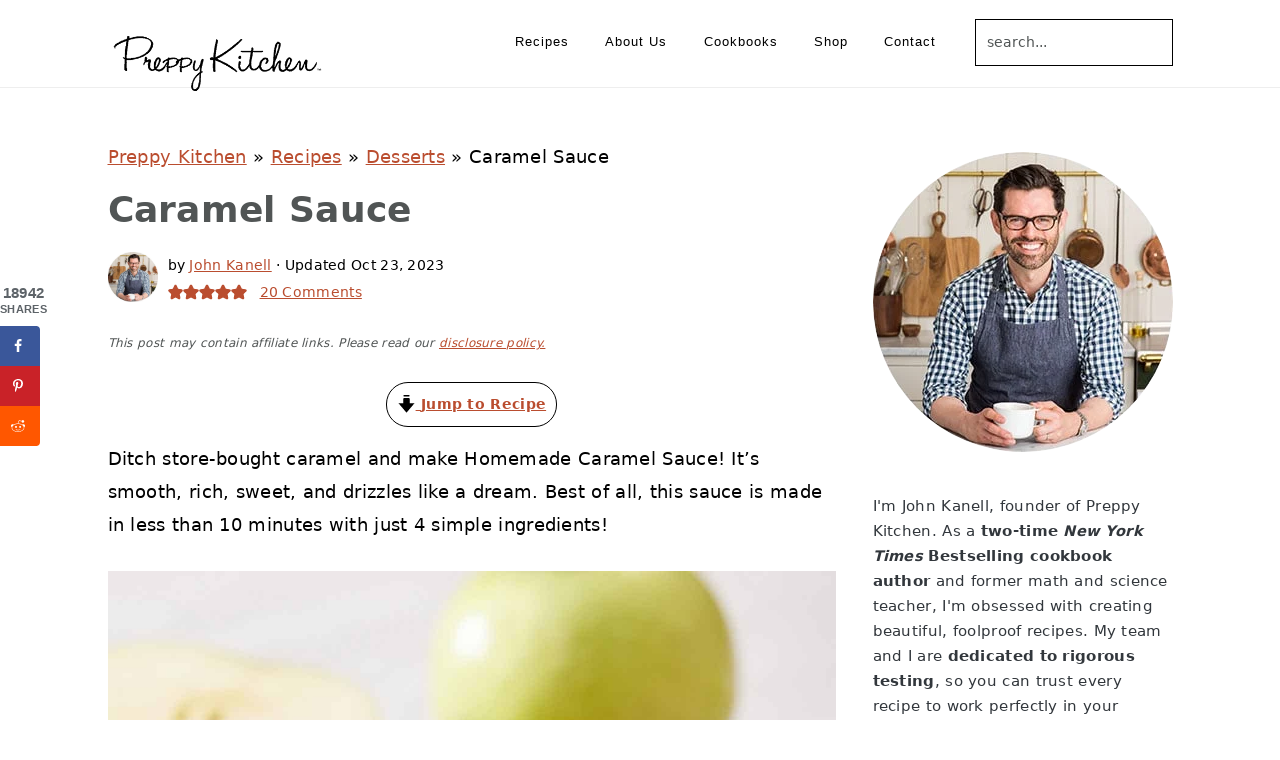

--- FILE ---
content_type: text/plain; charset=utf-8
request_url: https://ads.adthrive.com/http-api/cv2
body_size: 5319
content:
{"om":["00eoh6e0","00xbjwwl","0e1i2dcd","0g8i9uvz","0iyi1awv","0rfyztve","0s298m4lr19","0sm4lr19","0y4hf6zu","1","10011/1013e764d636cb30c882620822ac5139","10011/4e7cecacd5a3bd1f2db945c1a7b77516","10011/f6b53abe523b743bb56c2e10883b2f55","1011_74_18364062","1011_74_18364134","1028_8728253","1028_8739738","10ua7afe","11142692","11212184","11509227","1185:1610326628","1185:1610326728","11896988","12010080","12010084","12010088","12168663","12171164","12171239","12176509","12181250","12181287","12219592","124843_10","124848_8","124853_8","12952196","1610326628","1610326728","1610346338","17_23391215","17_24104726","17_24767202","17_24767257","17_24794142","17x0742b","1blmvu4v","1dynz4oo","1h2987yhpl7","1h7yhpl7","1ktgrre1","1szmtd70","1ybd10t0","206_487951","206_521167","2132:42375961","2132:42839771","2132:44129096","2132:45327624","2132:45327626","2132:46039215","2149:10868755","2149:12181287","2179:578606630524081767","2307:00xbjwwl","2307:0929nj63","2307:0llgkye7","2307:1h7yhpl7","2307:1ktgrre1","2307:1szmtd70","2307:3xh2cwy9","2307:4etfwvf1","2307:4jvxy62x","2307:5s8wi8hf","2307:6431n1h4","2307:6q6gnywp","2307:7qkajqck","2307:7xb3th35","2307:87gc0tji","2307:8orkh93v","2307:9ckgjh5j","2307:9cv2cppz","2307:9krcxphu","2307:a566o9hb","2307:af9kspoi","2307:b5e77p2y","2307:bbmp7y9z","2307:c1hsjx06","2307:cjsd6ifa","2307:cuudl2xr","2307:cv0h9mrv","2307:d8lb4cac","2307:dsugp5th","2307:dt8ncuzh","2307:duxvs448","2307:e1an7fls","2307:ez8lh6cn","2307:f3tdw9f3","2307:fqeh4hao","2307:g749lgab","2307:gjej01ec","2307:gn3plkq1","2307:gtdy3hrw","2307:h7fq12y2","2307:h9hxhm9h","2307:hfqgqvcv","2307:kk5768bd","2307:ll77hviy","2307:lxoi65lp","2307:o4v8lu9d","2307:o6aixi0z","2307:plth4l1a","2307:pw0xfkzf","2307:r0u09phz","2307:r6vl3f1t","2307:revf1erj","2307:rrlikvt1","2307:s400875z","2307:s4s41bit","2307:sj78qu8s","2307:tcd6rs3n","2307:tty470r7","2307:u30fsj32","2307:u4atmpu4","2307:uqph5v76","2307:uuw0t8q6","2307:uvzw7l54","2307:v958nz4c","2307:wdpqcqr6","2307:y96tvrmt","2307:yrlpef8w","2307:z2zvrgyz","2307:zjn6yvkc","2307:zuen76ia","2409_15064_70_85808977","2409_25495_176_CR52092921","2409_25495_176_CR52092923","2409_25495_176_CR52153848","2409_25495_176_CR52153849","2409_25495_176_CR52178316","2409_25495_176_CR52178317","2409_25495_176_CR52186411","24525574","24598434","24598437","24602716","24602726","24694815","24732876","25_53v6aquw","25_m2n177jy","25_mvtp3dnv","25_ti0s3bz3","25_yi6qlg3p","25_zwzjgvpw","262808","2676:81127799","2711_64_12156461","2715_9888_440665","2715_9888_547869","2715_9888_554841","2760:176_CR52092921","2760:176_CR52092923","2760:176_CR52150651","2760:176_CR52175339","2760:176_CR52186411","2760:176_CR52186412","286bn7o6","29414696","2966:549635","2_46_12181250","2pu0gomp","3018/b81b24154716fdab27f4be220bf5984d","3018/ff758232ff13e1c8c387506f8d98d1ce","308_125203_19","308_125204_13","32447008","33347569","3335_25247_700109377","3335_25247_700109389","3335_25247_700109391","33419362","33604310","33604490","33605403","33605623","33605950","33608958","33610849","33637455","34182009","34552895","3490:CR52092921","352p7o32","3646_185414_T26335189","3646_185414_T26469746","3646_185414_T26469802","3658_104709_d8lb4cac","3658_104709_h9hxhm9h","3658_104709_s400875z","3658_104709_wdpqcqr6","3658_136236_x7xpgcfc","3658_150236_gjej01ec","3658_150236_gtdy3hrw","3658_15038_0c8tzhqm","3658_15078_87gc0tji","3658_15078_cuudl2xr","3658_15078_fqeh4hao","3658_15078_h7fq12y2","3658_15078_l5o549mu","3658_15078_revf1erj","3658_15106_u4atmpu4","3658_18008_hswgcqif","3658_18008_r6vl3f1t","3658_203382_f3tdw9f3","3658_203382_y96tvrmt","3658_203382_z2zvrgyz","3658_211122_5vb39qim","3658_608642_1hq8r86w","3658_608642_5s8wi8hf","3658_93957_T26479487","381513943572","38495746","3LMBEkP-wis","3d2984r29fd","3v2n6fcp","3xh2cwy9","409_216396","409_225978","409_225982","409_226346","409_226352","409_226356","409_226364","436396574","43919985","43a7ptxe","44023623","440665","44129096","44764946","44_ZIWOKILJN5EW3OXMUHGYBV_320x50_1","45327624","45327625","458901553568","46495924","485027845327","48700636","48700649","49139091","49542914","497_44_ZIWOKILJN5EW3OXMUHGYBV_300x250_1","4etfwvf1","4fk9nxse","4n9mre1i","50479792","51372397","52366877","53v6aquw","54779847","54779856","54779873","5504:203864","5504:203878","5504:203936","5504:203940","5510:6431n1h4","5510:deyq2yw3","5510:jlqm3ol6","5510:quk7w53j","5510:r6vl3f1t","5510:u4atmpu4","5510:ujl9wsn7","5510:w31aqin2","5510:ycxmeyu6","553781814","554478","5563_66529_OADD2.7353155983849_192R127T4TWRSZX4TL","557_409_223599","557_409_228055","558_93_1h7yhpl7","558_93_9bemdp1b","558_93_u4atmpu4","56018481","56254251","56632486","56740583","56824595","58744167","59664236","59664270","59751578","59856354","59873230","5s8wi8hf","60157548","60157556","60168597","61118564","61210708","6126563651","61442965","61789530","61916211","61916229","61932920","61932925","61932957","62187798","6226512763","6226527043","6226534271","6226534287","6226543495","6226547143","6250_66552_1114985353","627225143","627227759","627309156","627309159","628015148","628086965","628153053","628153173","628222860","628223277","628360579","628360582","628444259","628444433","628456310","628456379","628456382","628456391","628622163","628622172","628622178","628622241","628622244","628622247","628622250","62867273","628683371","628687043","628687157","628687460","628687463","628803013","628841673","629007394","629009180","629167998","629168001","629168010","629168565","629171196","629171202","62946748","62978887","63038032","630928655","63097179","6365_61796_784880274628","63barbg1","6431n1h4","648104664","651637459","6547_67916_3Bf00nSrWlVJfO0SgkSL","6547_67916_4GwH0joJqV79nao4b89A","6547_67916_8P0CrVsSNIsqCCdOBfrO","6547_67916_Ww6wCQA009KSD9VlIx9c","6547_67916_bMBm7s1OzBksAdLvaPXQ","6547_67916_hLeFa8F98pGDdB9eRKat","6547_67916_j5FAfzdOipUpzyIygjs3","6547_67916_nUcyD0NQO50akUfpcTeF","6547_67916_p0Eg3sFNWsWSpy6R2A8x","659216891404","659713728691","680_99480_700109379","690_99485_1610326728","693494591","695879867","695879895","695899659","697189859","697189965","697190006","697525780","697525808","697876986","697876988","697876997","697876999","697893306","6ejtrnf9","6mrds7pc","6ok4bauh","6pamm6b8","6q6gnywp","6uykb2q5","6wclm3on","6zt4aowl","700109377","700109379","700109383","700109389","700109391","700109399","702720175","704889081","704890558","704890663","704968015","705115233","705115442","705115523","705127202","708727053","725271087996","725307736711","725307849769","7354_112418_86948393","7354_217088_86434333","74243_74_18364017","74243_74_18364062","74243_74_18364087","74243_74_18364134","74wv3qdx","754085118673","76mreekc","78827816","794di3me","7969_149355_45872095","7969_149355_45999649","7a0tg1yi","7cmeqmw8","7ituowqj","7qkajqck","7sf7w6kh","7u298qs49qv","7xb3th35","8152859","8152878","8152879","8160967","8193073","8193078","82286816","82286845","82286850","8341_230731_588837179414603875","8341_230731_588969843258627169","83447066","83447793","86884702","86925905","86991452","87gc0tji","8b5u826e","8hi0spuk","8linfb0q","8orkh93v","9057/0328842c8f1d017570ede5c97267f40d","9057/211d1f0fa71d1a58cabee51f2180e38f","90_12850754","9598343","965gfa0s","97_8193073","97_8193078","98xzy0ek","9Z4uFPEnsAQ","9bemdp1b","9i2ttdsc","9krcxphu","9xauuuid","F9Qm1g4anuk","NplsJAxRH1w","OEo5YGNlFwU","a24l6iop","a3ts2hcp","a566o9hb","a7wye4jw","a8beztgq","ad6783io","af9kspoi","alcoo4e5","aok5h605","arkbrnjf","ascierwp","axihqhfq","axw5pt53","b0gepiko","b5e77p2y","b8298i6u5x1","b90cwbcd","bbmp7y9z","bj298uitpum","bwwbm3ch","c1hsjx06","c7z0h277","ccjshd7v","ce17a6ey","cjsd6ifa","cr-1oplzoysubwe","cr-2azmi2ttu9vd","cr-2azmi2ttuatj","cr-2azmi2ttubwe","cr-2azmi2ttubxe","cr-6ovjht2eu9vd","cr-6ovjht2eubwe","cr-6ovjht2eubxe","cr-98yyye8xubxf","cr-Bitc7n_p9iw__vat__49i_k_6v6_h_jce2vj5h_KnXNU4yjl","cr-a9s2xe6vubwj","cr-a9s2xf1tubwj","cr-aav22g2wubwj","cr-aaw20e3pubwj","cr-aaw20e3rubwj","cr-cfqw0i6pu7tmu","cr-f6puwm2w27tf1","cr-g7ywwk2qvft","cr-ghun4f53ubwe","cr-h6q46o706lrgv2","cr-p93cj8n4u9vd","cr-w5suf4cpu9vd","cr223-e8tw3e4qxeu","cunmjkl4","cuudl2xr","cv0h9mrv","cymho2zs","d03uoroo","de66hk0y","deyq2yw3","dft15s69","dsugp5th","dt8ncuzh","duovgl0f","dwghal43","dy35slve","e1an7fls","e324419d-069e-4079-8a88-a4cf2a591719","e406ilcq","eal0nev6","echvksei","extremereach_creative_76559239","ez8lh6cn","f1qsngg8","f3h9fqou","f3tdw9f3","f5jxtba9","f79wd14t","f8e4ig0n","fjp0ceax","fleb9ndb","fpbj0p83","fq298eh4hao","fqeh4hao","fqsh3oko","g29thswx","g33ctchk","g729849lgab","g72svoph","g749lgab","gGwpyzK9_Ac","gcpna41o","ggcfqued","gjej01ec","gn3plkq1","gtdy3hrw","h1m1w12p","hffavbt7","hfqgqvcv","ho8u3j47","hswgcqif","hu52wf5i","hueqprai","i2aglcoy","i35hdrxv","i90isgt0","iaqttatc","icajkkn0","ikek48r0","ipm6h4sp","ipnvu7pa","ix298nblmho","ixnblmho","j32989smngx","j39smngx","jd035jgw","jk789oih","jlqm3ol6","jsy1a3jk","k0csqwfi","k1aq2uly","k2xfz54q","kk5768bd","knoebx5v","kns32sql","kx5rgl0a","l2pqjr4b","l2s786m6","l45j4icj","l4p5cwls","l9xck988","lc1wx7d6","ljai1zni","ll77hviy","lqdvaorh","lxlnailk","lxoi65lp","m4298xt6ckm","mhk98j8a","mmr74uc4","mnzinbrt","mqyf9mgw","muaxvglt","muvxy961","n3298egwnq7","n3egwnq7","n8w0plts","na2pno8k","ncfr1yiw","npn0bjy8","nr2985arrhc","nr5arrhc","nv5uhf1y","nx53afwv","o2s05iig","o5xj653n","o705c5j6","off735cj","oj70mowv","ooo6jtia","op9gtamy","oz3ry6sr","p0odjzyt","pagvt0pd","pap9q3pw","pi6u4hm4","pi9dvb89","pkydekxi","pl298th4l1a","poc1p809","ppn03peq","q42kdoya","q9plh3qd","qqvgscdx","qt09ii59","quk7w53j","r0u09phz","r3co354x","r6vl3f1t","revf1erj","riaslz7g","risjxoqk","rk5pkdan","rnvjtx7r","rtxq1ut9","s4s41bit","sbkk6qvv","sj78qu8s","sq3uu9ln","sslkianq","ssnofwh5","t2dlmwva","t7d69r6a","ti0s3bz3","ttjmhjja","tzngt86j","u02wpahe","u12987dcovi","u2x4z0j8","u30fsj32","u32980fsj32","u3i8n6ef","u4atmpu4","u863nap5","ujl9wsn7","uub4x53l","uuw0t8q6","v705kko8","v8v6h2i5","vdcb5d4i","vdpy7l2e","vf42112vpfnp8","w29yu4s2","w31aqin2","wf9qekf0","wih2rdv3","wk7ju0s9","ws5qkh9j","wvuhrb6o","wxfnrapl","x8ej2sbt","xgzzblzl","xies7jcx","xldvfdsg","xn298caqh7c","xncaqh7c","xnfnfr4x","xswz6rio","xszg0ebh","xxz8lwdr","y141rtv6","y51tr986","y96tvrmt","yass8yy7","yck56l4i","ycxmeyu6","ygwxiaon","yi6qlg3p","z2zvrgyz","zep75yl2","zfexqyi5","zh83vvb7","zpm9ltrh","zvdz58bk","zw6jpag6","zwzjgvpw","7979132","7979135"],"pmp":[],"adomains":["123notices.com","1md.org","about.bugmd.com","acelauncher.com","adameve.com","akusoli.com","allyspin.com","askanexpertonline.com","atomapplications.com","bassbet.com","betsson.gr","biz-zone.co","bizreach.jp","braverx.com","bubbleroom.se","bugmd.com","buydrcleanspray.com","byrna.com","capitaloneshopping.com","clarifion.com","combatironapparel.com","controlcase.com","convertwithwave.com","cotosen.com","countingmypennies.com","cratedb.com","croisieurope.be","cs.money","dallasnews.com","definition.org","derila-ergo.com","dhgate.com","dhs.gov","displate.com","easyprint.app","easyrecipefinder.co","fabpop.net","familynow.club","fla-keys.com","folkaly.com","g123.jp","gameswaka.com","getbugmd.com","getconsumerchoice.com","getcubbie.com","gowavebrowser.co","gowdr.com","gransino.com","grosvenorcasinos.com","guard.io","hero-wars.com","holts.com","instantbuzz.net","itsmanual.com","jackpotcitycasino.com","justanswer.com","justanswer.es","la-date.com","lightinthebox.com","liverrenew.com","local.com","lovehoney.com","lulutox.com","lymphsystemsupport.com","manualsdirectory.org","meccabingo.com","medimops.de","mensdrivingforce.com","millioner.com","miniretornaveis.com","mobiplus.me","myiq.com","national-lottery.co.uk","naturalhealthreports.net","nbliver360.com","nikke-global.com","nordicspirit.co.uk","nuubu.com","onlinemanualspdf.co","original-play.com","outliermodel.com","paperela.com","paradisestays.site","parasiterelief.com","peta.org","photoshelter.com","plannedparenthood.org","playvod-za.com","printeasilyapp.com","printwithwave.com","profitor.com","quicklearnx.com","quickrecipehub.com","rakuten-sec.co.jp","rangeusa.com","refinancegold.com","robocat.com","royalcaribbean.com","saba.com.mx","shift.com","simple.life","spinbara.com","systeme.io","taboola.com","tackenberg.de","temu.com","tenfactorialrocks.com","theoceanac.com","topaipick.com","totaladblock.com","usconcealedcarry.com","vagisil.com","vegashero.com","vegogarden.com","veryfast.io","viewmanuals.com","viewrecipe.net","votervoice.net","vuse.com","wavebrowser.co","wavebrowserpro.com","weareplannedparenthood.org","xiaflex.com","yourchamilia.com"]}